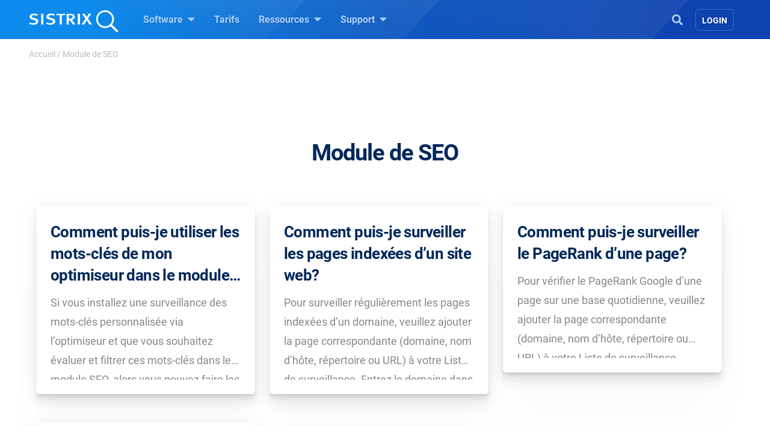

--- FILE ---
content_type: text/html; charset=UTF-8
request_url: https://www.sistrix.fr/ga4tracking/analytics4-fr.php?tid=G-1JXKVV0YMS&action=get_data
body_size: -634
content:
{"event_data":[{"__ogt_event_create":{"new_event_name":"start_funnel","merge_source_event_params":false,"event_name_predicate":{"values":[{"type":"event_name"},{"type":"const","const_value":"start_funnel"}],"type":"eq"},"conditions":[{"predicates":[]}]}},{"__ogt_event_create":{"new_event_name":"generate_lead","merge_source_event_params":false,"event_name_predicate":{"values":[{"type":"event_name"},{"type":"const","const_value":"generate_lead"}],"type":"eq"},"conditions":[{"predicates":[]}]}},{"__ogt_event_create":{"new_event_name":"phone_verification","merge_source_event_params":false,"event_name_predicate":{"values":[{"type":"event_name"},{"type":"const","const_value":"phone_verification"}],"type":"eq"},"conditions":[{"predicates":[]}]}},{"__ogt_event_create":{"new_event_name":"qualify_lead","merge_source_event_params":false,"event_name_predicate":{"values":[{"type":"event_name"},{"type":"const","const_value":"qualify_lead"}],"type":"eq"},"conditions":[{"predicates":[]}]}}],"search_params":["q","s","search","query","keyword"]}